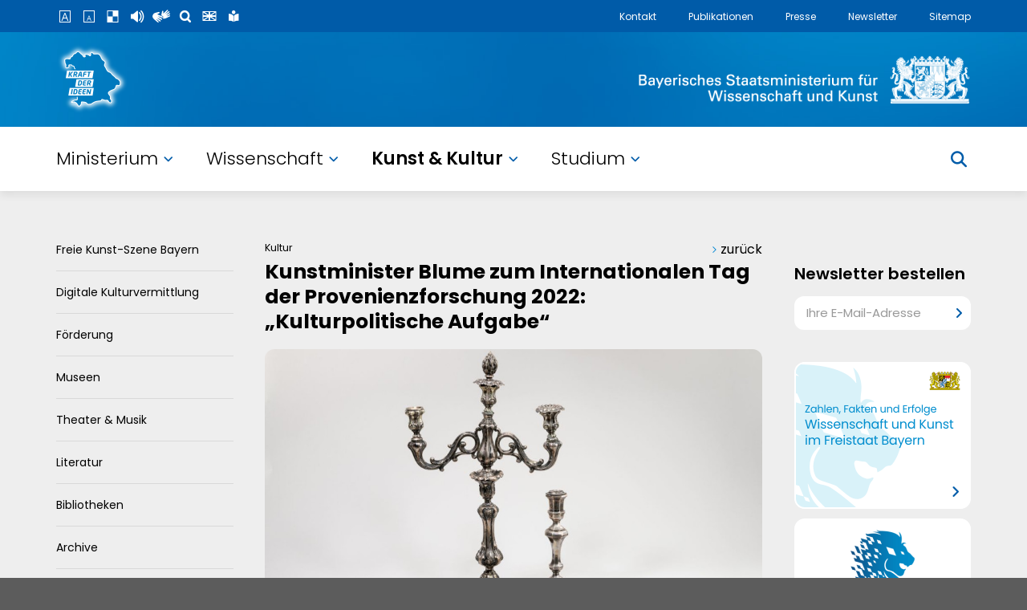

--- FILE ---
content_type: text/html; charset=UTF-8
request_url: https://stmwk.bayern.de/kunst-und-kultur/meldung/6855/kunstminister-blume-zum-internationalen-tag-der-provenienzforschung-2022-kulturpolitische-aufgabe.html
body_size: 8283
content:
<!DOCTYPE html>
<html lang="de" class="no-js">
    <head>
        <meta charset="utf-8">
        <meta http-equiv="X-UA-Compatible" content="IE=edge,chrome=1">
        <meta name="robots" content="INDEX,FOLLOW">
        <meta name="viewport" content="width=device-width, initial-scale=1, user-scalable=no">
        <meta name="format-detection" content="telephone=no">
        <meta name="format-detection" content="address=no">
        <meta name="format-detection" content="email=no">
        <meta name="format-detection" content="date=no">
        <!meta property="og:title" content="Blume zum Tag der Provenienzforschung 2022: „Kulturpolitische Aufgabe“"/>
        <!meta property="og:image" content="https://www.stmwk.bayern.de/bilder/km_news/redax_social_fb_pic/6855_9942ca64-0645-4dba-907a-8b71aa47b946_@Bayer.-Nationalmuseum-1140.jpeg"  />
        <!meta property="og:description" content="Der 4. Internationale Tag der Provenienzforschung findet dieses Jahr am 13. April 2022 statt. Kulturelle Einrichtungen stellen ihre Arbeit auf dem Gebiet der Provenienzforschung vor Ort oder via digitalen Präsentationsformaten der Öffentlichkeit vor."/>
        <title>Kunstminister Blume zum Internationalen Tag der Provenienzforschung 2022: „Kulturpolitische Aufgabe“</title>
        <meta name="title" content="Kunstminister Blume zum Internationalen Tag der Provenienzforschung 2022: „Kulturpolitische Aufgabe“" /> 
    <meta name="keywords" content="Internationaler Tag der Provenienzforschung, Forschungsverbund Provenienzforschung Bayern, FPB" /> 
        <meta name="description" content="">
        <link rel="stylesheet" href="/asts/style.css?250719">
        <link rel="icon" href="/favicon.ico" type="image/x-icon" />
        <link rel="shortcut icon" href="/favicon.ico" type="image/x-icon" />
        <script src="//f1-eu.readspeaker.com/script/8351/ReadSpeaker.js?pids=embhl" type="text/javascript"></script>


    </head>
        <body>



    <div id="BG" data-rubrik="6" data-id="6855">
        <div class="Wrapper Body">



            <div class="Wrapper2">
                <article id="Vorlesen">


		<nav class="GoBack"><p><span></span>zurück</p></nav>



                    <h1>
			<span>Kultur </span>
			Kunstminister Blume zum Internationalen Tag der Provenienzforschung 2022: „Kulturpolitische Aufgabe“</h1>












		<div class="TextBild">
			<figure class="Full">
				<img data-src="/bilder/km_absatz/foto/35718_9942ca64-0645-4dba-907a-8b71aa47b946_@Bayer.-Nationalmuseum-880.jpeg" alt="Zwei im Jahr 2020 vom Freistaat als NS-Raubgut restituierte Leuchter aus dem ursprünglichen Eigentum von Anna und Prof. Dr. Karl Neumeyer (© Bayerisches Nationalmuseum / Bastian Krack)" class="rs_skip rs_preserve">
				<figcaption>Zwei im Jahr 2020 vom Freistaat als NS-Raubgut restituierte Leuchter aus dem ursprünglichen Eigentum von Anna und Prof. Dr. Karl Neumeyer (© Bayerisches Nationalmuseum / Bastian Krack)</figcaption>
			</figure>
			<p><strong>Der 4. Internationale Tag der Provenienzforschung findet dieses Jahr am 13. April 2022 statt. Kulturelle Einrichtungen stellen ihre Arbeit auf dem Gebiet der Provenienzforschung vor Ort oder via digitalen Präsentationsformaten der Öffentlichkeit vor. Auch Bayern beteiligt sich an der Aktion.</strong></p>
			<div class="clear"></div>
		</div>




























































































		<div class="TextBild">
			<figure class="Right">
				<img data-src="/bilder/km_absatz/foto/35719_markus-blume-27-200x300.jpg" alt="Kunstminister Markus Blume (© Steffen Böttcher)" class="rs_skip rs_preserve">
				<figcaption>Kunstminister Markus Blume (© Steffen Böttcher)</figcaption>
			</figure>
			<p><strong>Kunstminister Markus Blume</strong> betont mit Blick auf den Wert dieser Forschungsarbeit: „Provenienzforschung ist essentiell: Sie ist kulturpolitische Aufgabe, ethische Verpflichtung und wichtige Voraussetzung für eine verantwortungsvolle Erinnerungskultur“.</p>

<p>Die gesellschaftliche und wissenschaftliche Relevanz der Forschungsarbeit aufzuzeigen und einem breiten Publikum Einblicke in die zugehörigen Methoden zu vermitteln, das gehört zu den Zielen, die sich der Arbeitskreis Provenienzforschung e.V. gesteckt hat, welcher seit dem Jahr 2000 als internationales Netzwerk existiert und diesen Aktionstag initiiert.</p>

<p>„Provenienzforschung erfordert häufig eine langwierige und mühselige Recherche- und Archivarbeit. Nicht selten bietet sie Stoff für einen Krimi: In detektivischer Kleinarbeit decken unsere Museen im Freistaat die Geschichte von Sammlungsobjekten auf und klären so Besitz- und Herkunftsverhältnisse. Dafür möchte ich mich am Tag der Provenienzforschung bedanken“, so Blume.</p>

<p><strong>Forschungsverbund Provenienzforschung Bayern</strong></p>

<p>Der Forschungsverbund Provenienzforschung Bayern (FPB) wurde 2015 ins Leben gerufen. Er dient der Vernetzung und dem Austausch aller staatlichen Institutionen, die sich mit Provenienzforschung befassen. Auf Grundlage der Forschungsergebnisse wird jeweils geprüft, ob ein verfolgungsbedingter Entzug im Sinne der Washingtoner Erklärung vorliegt und ob die Voraussetzungen für eine Restitution gegeben sind. Der Forschungsverbund Provenienzforschung legt jedes Jahr einen aktuellen Tätigkeitsbericht über seine umfangreichen Aktivitäten vor, der auch auf seiner Webseite veröffentlicht wird.</p>
			<div class="clear"></div>
		</div>





















































































			<h2 class="Color">„Internationaler Tag der Provenienzforschung 2022“ am 13. April 2022: Angebote von staatlicher Seite</h2>







		<div class="TextBild">
			<p>Am „Internationalen Tag der Provenienzforschung 2022“ beteiligen sich auch die Einrichtungen des <a href="https://provenienzforschungsverbund-bayern.de/" target="_blank">Forschungsverbundes Provenienzforschung Bayern (FPB)</a>.</p>
			<div class="clear"></div>
		</div>





















































































			<h2>Zeitgebundene Veranstaltungen</h2>





















		<div class="FaqBlock">

			<div class="Item" id="faq5">
			<h3>10 Uhr: Bayerisches Nationalmuseum (digital): Webkonferenz: Bedrohtes Erbe. Die Werke von J.G. Pinsel in Lemberg
			<span></span></h3>
			<div class="Answer">
				<p>Kulturelles Erbe bleibt bedroht, selbst Museumsgut. Aus aktuellem Anlass erinnern wir an den im Jahr 2000 von Münchner und ukrainischen Experten gemeinsam betriebenen Ankauf von Statuetten Johann Georg Pinsels, des führenden Lemberger Bildhauers des 18. Jahrhunderts. Die Initiative sollte damals historische Wunden heilen helfen, die nun wieder aufzubrechen drohen. In dem live übertragenen Gespräch kommen seinerzeit beteiligte Akteure zu Wort. Soweit die Verhältnisse es erlauben, werden ferner Kollegen aus dem ukrainischen Lemberg/Lviv zugeschaltet sein und von ihren aktuellen Sorgen um das Kunstinventar ihres Landes berichten. Es besteht Gelegenheit zur Diskussion.</p>

<p>Der Einwahlcode wird am 11.4.2022 auf der Website des Museums bekannt gegeben: <a href="http://www.bayerisches-nationalmuseum.de/" target="_blank">www.bayerisches-nationalmuseum.de</a></p>
			<div class="clear"></div>
			<div class="clear"></div>
		<div class="clear"></div>
			</div>


			</div>


			<div class="Item" id="faq6">
			<h3>10–12 Uhr: LMU München (in Präsenz):Stadtrundgang mit Kurzvortrag: Vergessene Objektgeschichten: Auf Spurensuche zweier Objekte aus der Sammlung Ferdinand Orban (1655–1732) in München
			<span></span></h3>
			<div class="Answer">
				<p>Stadtrundgang mit Elisa Ludwig und Kurzvortrag im Herzoglichen Georgianum von Dr. Claudius Stein <strong>(Treffpunkt: Professor-Huber-Platz 1, München):</strong></p>

<p>Vergessene Objektgeschichten: Auf Spurensuche zweier Objekte aus der Sammlung Ferdinand Orban (1655–1732) in München</p>

<p>Welche Wege haben Objekte zurückgelegt, bevor sie in die heutigen Gedächtniseinrichtungen gelangt sind? Am 4. Tag der Provenienzforschung lädt das Institut für Kunstgeschichte und das Herzogliche Georgianum zu einer Spurensuche zweier Objekte aus der Sammlung Orban durch München ein, bei dem diese und andere Fragen gemeinsam diskutiert werden sollen. Mit Hilfe von verschiedenen Quellenmaterialien werden nicht nur vergessene Objektgeschichten lebendig, sondern es wird auch auf die Schwierigkeiten der Provenienzforschung zur Frühen Neuzeit hingewiesen. Somit bietet der zweistündige Rundgang allen Interessentinnen und Interessenten Einblicke in die aktuelle Forschung zu den Ursprüngen der Universitätssammlung und einen Eindruck von der lebendigen Provenienzforschung vor Ort.</p>

<p>Im Rahmen des Rundgangs werden alle aktuellen Corona-Auflagen eingehalten. Aufgrund der damit in Verbindung stehenden limitierten Platzanzahl wird um Anmeldung bis zum 12. April 2022 an <a href="http://mailto:elisa.ludwig@kunstgeschichte.uni-muenchen.de" target="_blank">elisa.ludwig@kunstgeschichte.uni-muenchen.de</a> gebeten.</p>

<p><a href="http://www.kunstgeschichte.uni-muenchen.de/veranstaltungen" target="_blank">www.kunstgeschichte.uni-muenchen.de/veranstaltungen</a></p>
			<div class="clear"></div>
			<div class="clear"></div>
		<div class="clear"></div>
			</div>


			</div>


			<div class="Item" id="faq7">
			<h3>13 Uhr: Julius-Maximilians-Universität Würzburg (digital)
			<span></span></h3>
			<div class="Answer">
				<p>Instagram Live-Stream: Gespräch zwischen Inga Benedix und Lea Eisold zum DZK-Projekt „Systematische Provenienzforschung zu den Erwerbungen des Martin von Wagner Museums (Neuere Abteilung) der Julius-Maximilians-Universität Würzburg ab 1933“ und dem Masterstudiengang „Sammlungen-Provenienz-Kulturelles Erbe“:</p>

<p><a href="https://www.instagram.com/museologie_uni_wue/" target="_blank">https://www.instagram.com/museologie_uni_wue/</a></p>
			<div class="clear"></div>
			<div class="clear"></div>
		<div class="clear"></div>
			</div>


			</div>


			<div class="Item" id="faq8">
			<h3>15 Uhr: Museum Fünf Kontinente (in Präsenz/Treffpunkt: Foyer des Museums)
			<span></span></h3>
			<div class="Answer">
				<p>Museumsführung mit dem Kurator Dr. Stefan Eisenhofer: Neue Perspektiven auf die Sammlungen aus dem Reich Benin im Museum Fünf Kontinente München</p>

<p><a href="https://www.museum-fuenf-kontinente.de/veranstaltungen/programm/13.-april-2022-uhr-tag-der-provenienzforschung.html" target="_blank">https://www.museum-fuenf-kontinente.de/veranstaltungen/programm/13.-april-2022-uhr-tag-der-provenienzforschung.html</a></p>
			<div class="clear"></div>
			<div class="clear"></div>
		<div class="clear"></div>
			</div>


			</div>


			<div class="Item" id="faq9">
			<h3>17 - 19:45 Uhr: Zentralinstitut für Kunstgeschichte
			<span></span></h3>
			<div class="Answer">
				<p>17.00 – 17.45 Uhr (in Präsenz / Treffpunkt: Lichthof Nord)</p>

<p>Führung durch die Bibliothek des Zentralinstituts für Kunstgeschichte (inkl. Depotraum der 70.000 Auktionskataloge) mir Dr. Stephan Klingen</p>

<p>17.45 – 18.30 Uhr (in Präsenz / Treffpunkt: Lichthof Nord)</p>

<p>Führung durch die Kunsthandelsquellen im Zentralinstitut für Kunstgeschichte (Weinmüller, Helbing, Böhler) mit Franziska Eschenbach und Dr. Stephan Klingen</p>

<p>19.00 – 19.45 Uhr: Präsentation mit Diskussion (in Präsenz und digital)</p>

<p>Der Bestand „Foto Kiev“ im Überblick: Beschlagnahme durch den Einsatzstab Reichsleiter Rosenberg und Bergung im Central Art Collecting Point mit Dr. Ralf Peters und Dr. Stephan Klingen; Kommentar (via Zoom): Dr. Ulrike Schmiegelt-Rietig und Dr. Corinna Kuhr-Korolev<br />
Präsenz: Zentralinstitut für Kunstgeschichte, Raum 242, Vortragssaal, 2. Stock<br />
Dem Zoom-Meeting können Sie unter folgendem Link beitreten:<br />
<a href="https://us02web.zoom.us/j/85659345839?pwd=UmFZYU0xN1NxMGJ1MjlQM054NXgvZz09" target="_blank">https://us02web.zoom.us/j/85659345839?pwd=UmFZYU0xN1NxMGJ1MjlQM054NXgvZz09</a></p>

<p><a href="http://www.zikg.eu/aktuelles/veranstaltungen/tag-der-provenienzforschug-2022" target="_blank">www.zikg.eu/aktuelles/veranstaltungen/tag-der-provenienzforschug-2022</a></p>
			<div class="clear"></div>
			<div class="clear"></div>
		<div class="clear"></div>
			</div>


			</div>

		</div>







































































			<h2>Zeitunabhängige Präsentationen</h2>





















		<div class="FaqBlock">

			<div class="Item" id="faq11">
			<h3>Bayerische Staatsgemäldesammlungen
			<span></span></h3>
			<div class="Answer">
				<p>Blog-Beitrag von Melida Steinke und Anja Zechel: Die „Erwerbungen 1933-1945“ der Bayerischen Staatsgemäldesammlungen: Projektergebnisse und Impulse</p>

<p><a href="https://retour.hypotheses.org/">https://retour.hypotheses.org/</a></p>
			<div class="clear"></div>
			<div class="clear"></div>
		<div class="clear"></div>
			</div>


			</div>


			<div class="Item" id="faq12">
			<h3>Deutsches Museum
			<span></span></h3>
			<div class="Answer">
				<p>Das Deutsche Museum geht zum Tag der Provenienzforschung mit einer neuen Webseite zum Thema und einem weiteren Blogbeitrag aus der Reihe „Koloniales Sammlungsgut“ online:</p>

<p><a href="https://www.deutsches-museum.de/museum/provenienzforschung" target="_blank">https://www.deutsches-museum.de/museum/provenienzforschung</a></p>

<p>„Kanonenboote und Feine Matten: Die Geschichte eines unscheinbaren Prachtobjekts aus Deutsch-Samoa“:</p>

<p><a href="https://blog.deutsches-museum.de/2022/04/08/kanonenboote-und-feine-matten" target="_blank">https://blog.deutsches-museum.de/2022/04/08/kanonenboote-und-feine-matten</a></p>
			<div class="clear"></div>
			<div class="clear"></div>
		<div class="clear"></div>
			</div>


			</div>


			<div class="Item" id="faq13">
			<h3>LMU München
			<span></span></h3>
			<div class="Answer">
				<p>Digitaler Auftritt Geschichte und Merkmale ausgewählter wissenschaftlicher Sammlungen; beteiligte Provenienzforscher und -forscherinnen: Dr. Susanne Wanninger; Dr. Sven Kuttner; Dr. Claudius Stein; Prof. Dr. Dr. Antoinette Maget Dominicé; Clarissa Bluhm; Elisa Ludwig; Karl Kempter</p>

<p>In einem digitalen Auftritt bieten mehrere Sammlungen der Ludwig-Maximilians-Universität München Einblicke in die Arbeit an den institutseigenen Beständen und ihre Einbindung in Forschung und Lehre.</p>

<p>Link zur Veranstaltung: <a href="http://www.ub.uni-muenchen.de/aktuelles/index.html" target="_blank">www.ub.uni-muenchen.de/aktuelles/index.html</a></p>
			<div class="clear"></div>
			<div class="clear"></div>
		<div class="clear"></div>
			</div>


			</div>


			<div class="Item" id="faq14">
			<h3>Städtische Galerie im Lenbachhaus
			<span></span></h3>
			<div class="Answer">
				<p>Fünf digitale Vorträge zum Thema Sensible Sprache in Provenienzforschung und Museum mit englischen Untertiteln im Lenbachhaus Youtube-Kanal:</p>

<p><a href="https://www.youtube.com/playlist?list=PLPT_O0KUIDLTyOiiRiXjUhZmX3qh4KODg" target="_blank">https://www.youtube.com/playlist?list=PLPT_O0KUIDLTyOiiRiXjUhZmX3qh4KODg</a></p>
			<div class="clear"></div>
			<div class="clear"></div>
		<div class="clear"></div>
			</div>


			</div>

		</div>













































































		<p class="Legal">Stand: 11. April 2022 / Bildnachweis: Bayerisches Nationalmuseum / Bastian Krack; Steffen Böttcher</p>










<div class="rx_social_media_info">
	<h2 class="Color">Teilen in sozialen Medien</h2>

	<p>
		<strong>Datenschutzhinweis</strong><br>
		Wenn Sie unsere Meldung teilen, werden Informationen über Ihre Nutzung des Social-Media-Kanals an den Betreiber übertragen und unter Umständen gespeichert.<br>
		<a href="/datenschutzerklaerung.html" target="_blank">Informationen zum Datenschutz</a><br>
	 	<br>
		<span class="highlightInput"><input type="checkbox" name="f_dsgvo_social" id="i_dsgvo_social" value="1"> <label for="i_dsgvo_social">Diese Entscheidung dauerhaft speichern.</label></span>
	</p>
	 
	<button><span></span>Teilen-Funktion jetzt aktivieren!</button>
</div>
<div class="rx_social_media_share">
	<!--<a class="fb" href="https://www.facebook.com/sharer/sharer.php?u=https%3A%2F%2Fwww.km.bayern.de%2Fkunst-und-kultur%2Fmeldung%2F6855%2Fkunstminister-blume-zum-internationalen-tag-der-provenienzforschung-2022-kulturpolitische-aufgabe.html" title="Auf Facebook teilen" target="_blank"><span class="Icon"></span>auf Facebook teilen</a>-->
	<a class="tw" href="https://twitter.com/intent/tweet?via=KM_Bayern&text=news&url=https%3A%2F%2Fwww.km.bayern.de%2Fkunst-und-kultur%2Fmeldung%2F6855%2Fkunstminister-blume-zum-internationalen-tag-der-provenienzforschung-2022-kulturpolitische-aufgabe.html&hashtags=" title="Auf Twitter teilen" target="_blank"><span class="Icon"></span>auf Twitter teilen</a>
</div>





<nav id="NavSub"><h2 class="Color">Weiterführende Seiten</h2><ul><li><a href="/index.html">Startseite<span></span></a></li></ul></nav>



                </article>


                <aside>
                </aside>

                <div class="clear"></div>
            </div>

            <nav id="NavSide" class="rs_skip">
<ul class="First"><li><a href="/kunst-und-kultur/freie-szene.html">Freie Kunst-Szene Bayern</a></li><li><a href="/kunst-und-kultur/digitale-kulturvermittlung.html">Digitale Kulturvermittlung</a></li><li><a href="/kunst-und-kultur/foerderung.html">Förderung</a></li><li><a href="/kunst-und-kultur/museen.html">Museen</a></li><li><a href="/kunst-und-kultur/theater-und-musik.html">Theater & Musik</a></li><li><a href="/kunst-und-kultur/literatur.html">Literatur</a></li><li><a href="/kunst-und-kultur/bibliotheken.html">Bibliotheken</a></li><li><a href="/kunst-und-kultur/archive.html">Archive</a></li><li><a href="/kunst-und-kultur/bildende-kunst.html">Bildende Kunst</a></li><li><a href="/kunst-und-kultur/denkmalschutz.html">Denkmalschutz</a></li><li><a href="/kunst-und-kultur/unesco-kulturerbe.html">UNESCO-Welterbe</a></li><li><a href="/kunst-und-kultur/kunstgeschichte.html">Kunstgeschichte</a></li><li><a href="/kunst-und-kultur/haus-der-bayerischen-geschichte.html">Haus der Bayerischen Geschichte</a></li><li><a href="/kunst-und-kultur/akademie-der-schoenen-kuenste.html">Akademie der Schönen Künste</a></li><li><a href="/kunst-und-kultur/international.html">International</a></li><li><a href="/kunst-und-kultur/investitionen-fuer-nationale-kultureinrichtungen-deutschland-ink.html">Investitionen für nationale Kultureinrichtungen Deutschland (INK)</a></li>
                    <li class="Main Cat4"><a href="/ministerium.html">Ministerium<span></span></a></li>
                    <li class="Main Cat5"><a href="/studenten.html">Studierende<span></span></a></li>
                    <li class="Main Cat7"><a href="/wissenschaftler.html">Wissenschaftler<span></span></a></li>
                    <li class="Main Cat6"><a href="/kunst-und-kultur.html">Kunst & Kultur<span></span></a></li>
                </ul>
            </nav> 
            <div class="clear"></div>

            
        </div>

        <header>
            <nav id="NavMeta">
                <div class="Wrapper">
                    <ul class="Service"
                        ><li title="Schrift vergrößern"><span class="ServiceFontBigger"></span></li
                        ><li title="Schrift verkleinern"><span class="ServiceFontSmaller"></span></li
                        ><li title="Kontrast ändern" class="ServiceContrast"><span class="ServiceContrast"></span></li
                        ><li title="Vorlese-Funktion" id="Reader"><span class="ServiceReader"></span></li
                        ><li title="Informationen in Gebärdensprache" data-url="/gebaerdensprache"><span class="ServiceSignLanguage"></span></li
                        ><li title="Suche" id="Search"><span class="ServiceSearch"></span></li
                        ><li title="English" id="Language" class="LanguageOnlyEN"><span class="ServiceLanguage"></span></li
						><li title="Leichte Sprache"><a href="/leichte-sprache.html"><span class="ServiceEasyLanguage"></span></a></li
                    ></ul>
                    <ul class="Links"
                        ><li><a href="/ministerium/kontakt/ansprechpartner.html">Kontakt</a></li
                        ><li><a href="/publikationen.html">Publikationen</a></li
                        ><li><a href="/ministerium/meldung/2295/pressemeldungen.html">Presse</a></li
                        ><li><a href="/newsletter.html">Newsletter</a></li
                        ><li><a href="/sitemap.html">Sitemap</a></li
                        ><li id="Burger"><a href="javascript:;"></a></li
                    ></ul>
                </div>
            </nav>
			<div id="NavLogo">
                <div class="Wrapper">
					<div class="headerGrid1">
						<div class="headerGrid1Logo1">
							<a href="/"></a>
						</div>
						<div class="headerGrid1Logo2">
							<a href="/"></a>
						</div>
					</div>
				</div>
			</div>
            <nav id="SearchBox">
                <form action="/suche.html" method="get" class="Wrapper">
                    <fieldset>
                        <h2>Suche</h2>
                        <input type="hidden" name="u" value="1">
                        <input type="hidden" name="t" value="9999">
                        <div class="SelectCustom">
                            <select name="m" id="SearchMode">
                                <option value="1" selected="selected">Themen</option>
                                <!--<option value="3">Schulen</option>-->
                                <option value="2">Pressemitteilungen</option>
                            </select>
                            <div class="SelectCustomIcon"></div>
                        </div>
                        <input type="text" name="s" value="" placeholder="Bitte geben Sie Ihren Suchbegriff ein ..." />
                        <div class="clear"></div>
                    </fieldset>
                </form>
            </nav>
            <div id="ReaderBox">
                <div class="Wrapper">
                    <h2>Vorlese-Funktion</h2>
                        <div id="readspeaker_button1" class="rs_skip rsbtn rs_preserve">
                            <a rel="nofollow" class="rsbtn_play" accesskey="L" title="Um den Text anzuh&ouml;ren, verwenden Sie bitte ReadSpeaker" href="//app-eu.readspeaker.com/cgi-bin/rsent?customerid=10007&lang=de_de&readid=Vorlesen&url=https%3A%2F%2Fwww.stmwk.bayern.de%2F%2Fkunst-und-kultur%2Fmeldung%2F6855%2Fkunstminister-blume-zum-internationalen-tag-der-provenienzforschung-2022-kulturpolitische-aufgabe.html">
                                <span class="rsbtn_left rsimg rspart"><span class="rsbtn_text"><span>Vorlesen</span></span></span>
                                <span class="rsbtn_right rsimg rsplay rspart"></span>
                            </a>
                        </div>
                </div>
            </div>
            <div id="LanguageBox">
                <div class="Wrapper">
                    <h2>Sprachen</h2>
                    <nav>
                        <ul>
                            <li><a href="/index.html" title="deutsche Sprachversion"><span>deutsch</span></a></li>
                            <li><a href="/englisch.html" title="englische Sprachversion"><span>englisch</span></a></li>
                            <li><a href="/franzoesisch.html" title="franz&ouml;sische Sprachversion"><span>franz&ouml;sisch</span></a></li>
                            <li><a href="/russisch.html" title="russische Sprachversion"><span>russisch</span></a></li>
                            <li><a href="/tuerkisch.html" title="t&uuml;rkische Sprachversion"><span>t&uuml;rkisch</span></a></li>
                            <li><a href="/spanisch.html" title="spanische Sprachversion"><span>spanisch</span></a></li>
                            <li><a href="/arabisch.html" title="arabische Sprachversion"><span>arabisch</span></a></li>
                            <li><a href="/tschechisch.html" title="tschechische Sprachversion"><span>tschechisch</span></a></li>
                        </ul>
                    </nav>
                </div>
            </div>



            <div id="NavMain" class="NavMainWM">
                <nav class="Wrapper HomeNavWrapper">
                    <ul>
						<li class="Main4"><a href="/ministerium.html">Ministerium<span></span></a></li>
						<li class="Main7"><a href="/wissenschaftler.html">Wissenschaft<span></span></a></li>
						<li class="Main6"><a href="/kunst-und-kultur.html">Kunst &amp; Kultur<span></span></a></li>
						<li class="Main5"><a href="/studenten.html">Studium<span></span></a></li>
					</ul>
					<div id="Search2"><span></span></div>
                </nav>
                <nav id="Mega" class="MegaWM">
                    <div class="Wrapper">
                        <div id="Mega4" class="Content"></div>
                        <div id="Mega5" class="Content"></div>
                        <div id="Mega6" class="Content"></div>
                        <div id="Mega7" class="Content"></div>
                    </div>
               </nav>
           </div>
        </header>
        
        <footer>
			<div class="footer1">
				<div class="Wrapper">
					<form action="/newsletter.html" method="get">
						<fieldset class="footerGrid1">
							<div class="footerGridItem">
								<label for="re_nl">Keine News mehr verpassen &mdash; immer informiert:</label>
							</div>
							<div class="footerGridItem">
								<input type="text" name="nle" id="re_nl" placeholder="Ihre E-Mail-Adresse">
								<input type="submit" value="" class="Inside">
							</div>
						</fieldset>
					</form>
				</div>
			</div>
			<div class="footer2">
				<div class="Wrapper">
					<div class="footerGrid2">
						<div class="footerGridItem">
							<h2>Bildung und Forschung</h2>
							<ul>
								<li>
									<a href="http://www.bavarikon.de/" target="_blank">Kulturportal Bavarikon</a>
								</li>
								<li>
									<a href="http://www.studieren-in-bayern.de/" target="_blank">Studieren in Bayern</a>
								</li>
								<li>
									<a href="https://www.study-in-bavaria.de/" target="_blank">Study in Bavaria</a>
								</li>
								<li>
									<a href="https://www.elitenetzwerk.bayern.de/" target="_blank">Elitenetzwerk Bayern</a>
								</li>
								<li>
									<a href="https://www.weiter-studieren-in-bayern.de/" target="_blank">Weiterstudieren in Bayern</a>
								</li>
								<li>
									<a href="https://www.research-in-bavaria.de/" target="_blank">Research in Bavaria</a>
								</li>
							</ul>
						</div>
						<div class="footerGridItem">
							<h2>Kultur und Geschichte</h2>
							<ul>
								<li>
									<a href="http://www.hdbg.de/basis/index.php" target="_blank">Haus der Bayerischen Geschichte</a>
								</li>
								<li>
									<a href="http://www.kulturportal-bayern.de/" target="_blank">Kulturportal Bayern</a>
								</li>
								<li>
									<a href="http://www.mpz.bayern.de/" target="_blank">Museumspädagogisches Zentrum München</a>
								</li>
								<li>
									<a href="https://www.stmwk.bayern.de/publikationen.html" target="_blank">Ministerialblatt</a>
								</li>
								<li>
									<a href="http://www.literaturportal-bayern.de/" target="_blank">Literaturportal</a>
								</li>
							</ul>
						</div>
						<div class="footerGridItem">
							<h2>Serviceangebote Bayern</h2>
							<ul>
								<li>
									<a href="http://www.bayern.de/service/bayern-direkt-2/" target="_blank">Servicestelle Bayern &mdash; Der direkte Draht zur Staatsregierung</a>
								</li>
								<li>
									<a href="http://www.verwaltungsservice.bayern.de/" target="_blank">Behördenwegweiser Bayern</a>
								</li>
								<li>
									<a href="http://www.barrierefrei.bayern.de/" target="_blank">Bayern Barrierefrei</a>
								</li>
								<li>
									<a href="http://www.bayern.de/" target="_blank">Bayern.de &mdash; Bayerisches Landesportal</a>
								</li>
								<!-- <li>
									<a href="https://www.facebook.com/bayern" target="_blank">Bayerische Staatsregierung auf Facebook</a>
								</li> -->
							</ul>
						</div>
						<div class="footerGridItem">
							<h2>&nbsp;</h2>
							<ul>
								<li><a href="/impressum.html">Impressum</a></li>
								<li><a href="/ministerium/kontakt/ansprechpartner.html">Kontakt</a></li>
								<li><a href="/datenschutzerklaerung.html">Datenschutz</a></li>
								<li><a href="/barrierefreiheit.html">Barrierefreiheit</a></li>
							</ul>

						</div>
					</div>
					<div class="footerGrid3">
						<div class="footerGridItem">
							<p>© Bayerisches Staatsministerium für Wissenschaft und Kunst</p>
						</div>
						<div class="footerGridItem">
                            <ul class="footerIcons">
                                <li><a class="footerSocial footerSocialInstagram" href="https://www.instagram.com/stmwk.bayern/" target="_blank" title="EXTERNER LINK: Das StMWK auf Instagram; Sie verlassen die Webseite des StMWK"></a></li>
                                <li><a class="footerSocial footerSocialFacebook" href="https://www.facebook.com/StMWK.Bayern/" target="_blank" title="EXTERNER LINK: Das StMWK auf Facebook; Sie verlassen die Webseite des StMWK"></a></li>
                                <li><a class="footerSocial footerSocialLinkedIn" href="https://www.linkedin.com/company/stmwk-bayern" target="_blank" title="EXTERNER LINK: Das StMWK auf LinkedIn; Sie verlassen die Webseite des StMWK"></a></li>
                                <li><a class="footerSocial footerSocialYouTube" href="https://www.youtube.com/@StMWK.Bayern" target="_blank" title="EXTERNER LINK: Das StMWK auf YouTube; Sie verlassen die Webseite des StMWK"></a></li>
                                <li><a class="footerSocial footerSocialTwitter" href="https://twitter.com/StMWK_Bayern" target="_blank" title="EXTERNER LINK: Das StMWK auf Twitter; Sie verlassen die Webseite des StMWK"></a></li>
                                <!--<li><a class="footerSocial footerSocialBlueSky" href="https://bsky" target="_blank" title="EXTERNER LINK: Das StMWK auf BlueSky; Sie verlassen die Webseite des StMWK"></a></li>-->

                            </ul>
						</div>
					</div>
				</div>
			</div>
        </footer>


    </div>

    <script src="/asts/script.js?250716"></script><noscript><img src="//www.piwik.bayern.de/piwik/piwik.php?idsite=432" style="border:0;" alt=""></noscript>
    <!--<script src="//f1-eu.readspeaker.com/script/10007/ReadSpeaker.js?pids=embhl&jit=1" type="text/javascript"></script>-->

    </body>
</html>
<!-- RxTime: 0.027858972549438 -->

--- FILE ---
content_type: text/html; charset=UTF-8
request_url: https://stmwk.bayern.de/partials/aside-6.html
body_size: 630
content:


                    <div class="Container">














                        <div class="Block NLBox
				BlockNoBorder
			">
                            <h2>Newsletter bestellen</h2>
                            <form action="/newsletter.html" method="get">
                                <fieldset>
                                    <label for="re_nl">E-Mail-Adresse</label>
                                    <input type="text" name="nle" id="re_nl" placeholder="Ihre E-Mail-Adresse">
                                    <input type="submit" value="" class="Inside">
                                </fieldset>
                            </form>
                        </div>






                        <div class="Block LogoBox
				BlockNoBorder
			">
                            <a href="/epaper/WKBayern/index.html" target="_blank"><img data-src="/bilder/km_re_logobanner/banner_img/38_60_stmwk-wiss-kunst.png" alt="Wissenschaft und Kunst im Freistaat Bayern"></a>
                            <a href="https://www.hightechagenda.de" target="_blank"><img data-src="/bilder/km_re_logobanner/banner_img/25_stmwk-hightech.png" alt="Hightech Agenda Bayern"></a>
                            <a href="https://bink-bayern.de/" target="_blank"><img data-src="/bilder/km_re_logobanner/banner_img/42_58_stmwk-bink.png" alt="bink"></a>
                            <a href="http://www.bavarikon.de/" target="_blank"><img data-src="/bilder/km_re_logobanner/banner_img/10_stmwk-bavarikon.png" alt="bavarikon - Kultur und Wissensschätze Bayerns"></a>
                            <a href="http://www.kulturportal-bayern.de/" target="_blank"><img data-src="/bilder/km_re_logobanner/banner_img/11_stmwk-kulturportal.png" alt="Kulturportal Bayern"></a>
                            <a href="http://www.kunstareal.de/" target="_blank"><img data-src="/bilder/km_re_logobanner/banner_img/12_stmwk-kunstareal.png" alt="Kunstareal München"></a>
                            <a href="https://www.literaturportal-bayern.de/" target="_blank"><img data-src="/bilder/km_re_logobanner/banner_img/17_stmwk-literaturportal.png" alt="Literaturportal Bayern"></a>
                        </div>



























                    </div>

<!-- RxTime: 0.004270076751709 -->